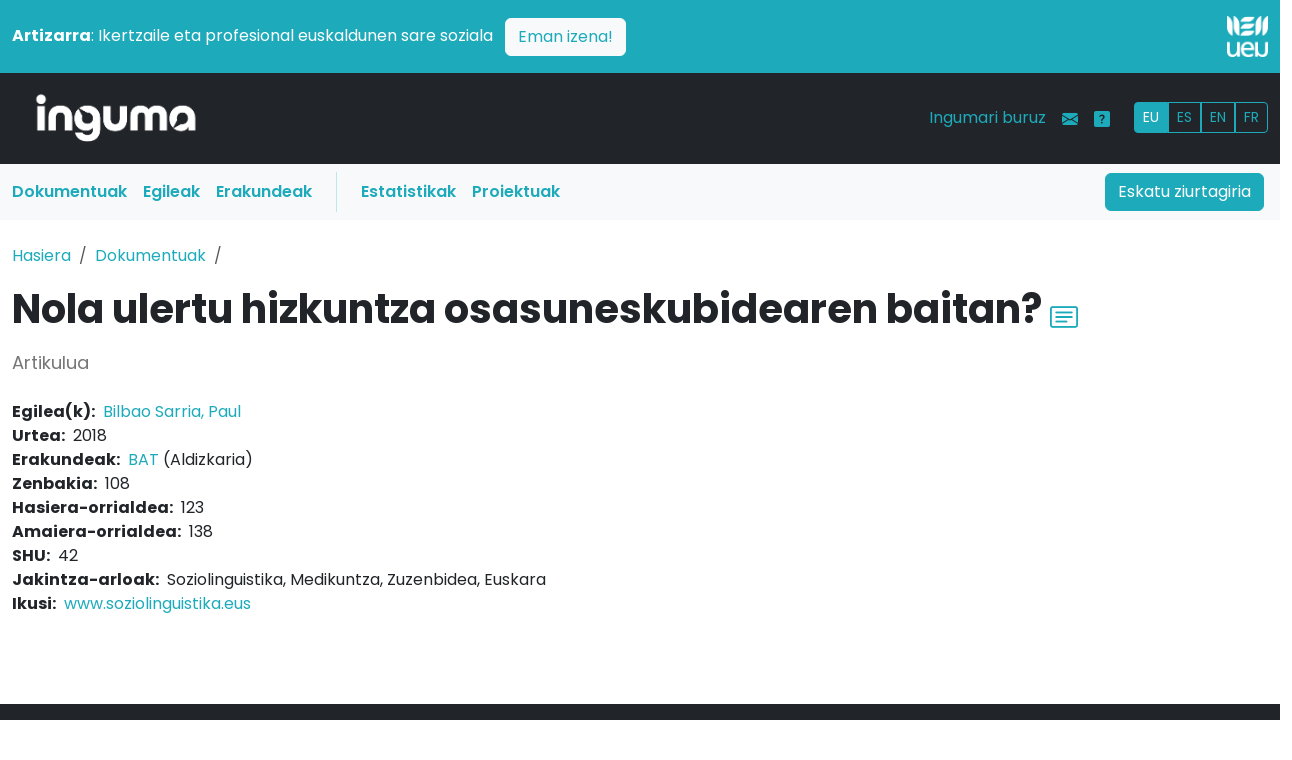

--- FILE ---
content_type: text/css
request_url: https://www.inguma.eus/css/berria/inguma.css
body_size: 1377
content:
@media (min-width: 1200px) {

	h1:not([class]),
	.h1 {
		font-size: 2rem !important;
	}
}

.datuak-zenb {
	color: var(--bs-blue);
	font-size: 2rem;
	font-weight: 600;
}

.flat-row dt {
	display: block;
	float: left;
	margin-right: .5rem;
}

.flat-row dd {
	margin-bottom: 0;
}

.menua-testuak {
	font-weight: bold;
}

.logoak .col img {}

.iragazkiak,
.erakundeak,
.filiazioak {
	font-size: .9rem;
}

.erakundeak .list-group {
	max-height: 20rem;
}

.bg-hilite {
	background-color: #ffff00;
}

/* Botoiak hover */
.btn-primary:hover {
	background-color: rgba(233, 126, 48) !important;
	border-color: rgba(233, 126, 48) !important;
}

/* Botoiak aktibatuta */
.btn-primary:active,
.btn-primary:visited,
.btn-primary.show {
	background-color: rgba(233, 126, 48) !important;
	border-color: rgba(233, 126, 48) !important;
}

/* FAZETAK */
.facet-item {
	padding: 5px 0;
	border-bottom: 1px solid #eee;
	transition: all 0.3s ease;
	opacity: 1;
	max-height: 50px;
	overflow: hidden;
}

.facet-item.d-none {
	opacity: 0;
	max-height: 0;
}

.facet-item:hover {
	background-color: #f8f9fa;
}

.facet-item a:hover {
	text-decoration: underline;
}

.badge {
	font-weight: normal;
}

.hautatutako-iragazkia-badge {
	border: 1px solid var(--bs-primary);

	/* Ezkontura primary kolorekin */
	color: rgba(var(--bs-primary-rgb), var(--bs-bg-opacity)) !important;
	/* Testua primary kolorekin */
	background-color: transparent;
	/* Atzeko plano hutsa */
	transition: all 0.3s ease;
	/* Animazioa pasatzean */
}

/* Pasatze efektua */
.hautatutako-iragazkia-badge:hover,
.egindako-bilaketak-badge {
	--bs-bg-opacity: 1;
	/* Atzeko planoaren opakutasuna */
	background-color: rgba(var(--bs-primary-rgb), var(--bs-bg-opacity)) !important;
	color: #fff !important;
	/* Testua txandara pasatzean */
}

.nabarmenduta {
	--bs-bg-opacity: 1;
	background-color: rgba(var(--bs-link-color-rgb), var(--bs-link-opacity, 1));
	/* color: rgba(var(--bs-white-rgb), var(--bs-text-opacity, 1)) !important; */
	/* background-color: #fff; */
	color: #fff;
	font-weight: bold;
	border-radius: 0.25rem;
	padding: 0.2rem;
}

/* advanced form */
.typeahead,
.tt-query,
.tt-hint {
	/* width: 396px; */
	height: 100%;
	padding: 8px 12px;
	font-size: 24px;
	line-height: 30px;
	border: 2px solid #ccc;
	-webkit-border-radius: 8px;
	-moz-border-radius: 8px;
	border-radius: 8px;
	outline: none;
}

.typeahead {
	background-color: #fff;
}

.typeahead:focus {
	border: 2px solid #0097cf;
}

.tt-query {
	-webkit-box-shadow: inset 0 1px 1px rgba(0, 0, 0, 0.075);
	-moz-box-shadow: inset 0 1px 1px rgba(0, 0, 0, 0.075);
	box-shadow: inset 0 1px 1px rgba(0, 0, 0, 0.075);
}

.tt-hint {
	color: #999;
	font-size: 1rem;
}

.tt-dataset h3 {
	background-color: rgba(var(--bs-tertiary-bg-rgb), var(--bs-bg-opacity)) !important;
	font-size: 1.3rem;
}

.tt-menu {
	width: 100%;
	margin: 12px 0;
	padding: 8px 0;
	background-color: #fff;
	border: 1px solid #ccc;
	border: 1px solid rgba(0, 0, 0, 0.2);
	-webkit-border-radius: 8px;
	-moz-border-radius: 8px;
	border-radius: 8px;
	-webkit-box-shadow: 0 5px 10px rgba(0, 0, 0, .2);
	-moz-box-shadow: 0 5px 10px rgba(0, 0, 0, .2);
	box-shadow: 0 5px 10px rgba(0, 0, 0, .2);
}

.tt-suggestion {
	padding: 3px 20px;
	font-size: 1rem;
	line-height: 24px;
}

.tt-suggestion:hover {
	cursor: pointer;
	color: #fff;
	background-color: #0097cf;
}

.tt-suggestion.tt-cursor {
	color: #fff;
	background-color: #0097cf;

}

.tt-suggestion p {
	margin: 0;
}

/* ZOTERO BOTOIA */
.zotero-share {
	display: inline-block;
	margin: 10px 0;
}

#zoteroDropdown img {
	transition: transform 0.3s ease;
}

#zoteroDropdown img:hover {
	transform: scale(1.2);
}

p.sub-header {
	font-size: 18px;
	color: #777777;
	margin: 0;
}

/* Gehiago/gutxiago toggle estekak */
.authors-toggle-custom {
	color: rgb(233, 126, 48);
	/* Nabarmendu, ez ohiko esteka kolorea */
	text-decoration: underline dotted;
	font-weight: 500;
	cursor: pointer;
	transition: color 0.2s;
}

/* Ohiko esteka kolorea hoverrean */
/* .authors-toggle-custom:hover,
.authors-toggle-custom:focus {
	color: rgb(29, 171, 187);
	text-decoration: underline solid;
	background: none;
} */

--- FILE ---
content_type: application/javascript
request_url: https://www.inguma.eus/js/berria/zotero.js
body_size: 2263
content:
document.addEventListener('DOMContentLoaded', function () {
    const rdfButton = document.getElementById('download-rdf-button');
    if (rdfButton) {
        rdfButton.addEventListener('click', function () {
            // Meta datuak irakurri
            const dcMetaTags = document.querySelectorAll('meta[name^="DC."]');
            dcMetaTags.forEach(meta => {
                console.log(`${meta.getAttribute('name')}: ${meta.getAttribute('content')}`);
            });
            const title = document.querySelector('meta[name="DC.title"]')?.content || 'Izenburu ezezaguna';
            // const creator = document.querySelector('meta[name="DC.creator"]')?.content || 'Egile ezezaguna';
            const date = document.querySelector('meta[name="DC.date"]')?.content || 'Data ezezaguna';
            const publisher = document.querySelector('meta[name="DC.publisher"]')?.content || 'Argitaratzaile ezezaguna';
            const language = document.querySelector('meta[name="DC.language"]')?.content || 'Hizkuntza ezezaguna';
            const type = document.querySelector('meta[name="DC.type"]')?.content || 'Mota ezezaguna';
            const format = document.querySelector('meta[name="DC.format"]')?.content || 'Formatu ezezaguna';
            const identifier = document.querySelector('meta[name="DC.identifier"]')?.content || window.location.href;

            // Authors lortu (DC.creator-etiketatik)
            const creators = Array.from(document.querySelectorAll('meta[name="DC.creator"]'))
                .map(meta => `<dc:creator>${meta.content.trim()}</dc:creator> `)
                .join('\n');

            // Gako-hitzak lortu (DC.subject-etiketatik)
            const subjects = Array.from(document.querySelectorAll('meta[name="DC.subject"]'))
                .map(meta => `<dc:subject > ${meta.content}</dc:subject > `)
                .join('\n');

            // RDF edukia sortu
            const rdfContent = `<\?xml version = "1.0" encoding = "UTF-8" ?>
            <rdf:RDF xmlns:rdf="http://www.w3.org/1999/02/22-rdf-syntax-ns#"
                xmlns:dc="http://purl.org/dc/elements/1.1/">
                <rdf:Description rdf:about="${identifier}">
                ${Array.from(dcMetaTags).map(meta => `<${meta.getAttribute('name').toLowerCase()}>${meta.getAttribute('content')}</${meta.getAttribute('name').toLowerCase()}>`).join('\n')}
                </rdf:Description>
            </rdf:RDF>`;

            // Blob sortu RDF edukiarekin
            const blob = new Blob([rdfContent], { type: 'application/xml' });

            // Temporalki <a> elementua sortu deskarga abiarazteko
            const link = document.createElement('a');
            link.href = URL.createObjectURL(blob);
            link.download = 'reference.rdf'; // Fitxategi-izena
            link.click();

            // Garbitu URL objektua
            URL.revokeObjectURL(link.href);

            // Erabiltzaileari jakinarazi
            // alert('RDF fitxategia deskargatu da!');
        });
    }

    const risButton = document.getElementById('download-ris-button');
    if (risButton) {
        risButton.addEventListener('click', function () {
            // Meta datuak irakurri
            const title = document.querySelector('meta[name="citation_title"]')?.content || 'Izenburu ezezaguna';
            const year = document.querySelector('meta[name="citation_date"]')?.content || 'Urtea ezezaguna';
            const publisher = document.querySelector('meta[name="citation_publisher"]')?.content || 'Argitaratzaile ezezaguna';
            const url = document.querySelector('meta[name="citation_pdf_url"]')?.content || window.location.href;

            // Egile guztiak lortu (citation_author-etiketatik)
            const authors = Array.from(document.querySelectorAll('meta[name="citation_author"]'))
                .map(meta => meta.content.trim()) // Egilearen izena garbitu
                .map(author => `AU - ${author}`) // RIS formatuan moldatu
                .join('\n'); // Lerro berrietan banatu

            // Gako-hitzak lortu (DC.subject-etiketatik)
            const keywords = Array.from(document.querySelectorAll('meta[name="DC.subject"]'))
                .map(meta => meta.content)
                .join(', ');

            // RIS edukia sortu
            const risContent = `TY - JOUR
            ${authors}
            TI - ${title}
            PY - ${year}
            PB - ${publisher}
            UR - ${url}
            KW - ${keywords}
            ER -`;

            // Blob sortu RIS edukiarekin
            const blob = new Blob([risContent], { type: 'application/x-Research-Info-Systems' });

            // Temporalki <a> elementua sortu deskarga abiarazteko
            const link = document.createElement('a');
            link.href = URL.createObjectURL(blob);
            link.download = 'reference.ris'; // Fitxategi-izena
            link.click();

            // Garbitu URL objektua
            URL.revokeObjectURL(link.href);

            // Erabiltzaileari jakinarazi
            // alert('RIS fitxategia deskargatu da!');
        });
    }

    const bibtexButton = document.getElementById('download-bibtex-button');
    if (bibtexButton) {
        bibtexButton.addEventListener('click', function () {
            // Meta datuak irakurri
            const title = document.querySelector('meta[name="citation_title"]')?.content || 'Izenburu ezezaguna';
            const year = document.querySelector('meta[name="citation_date"]')?.content || 'Urtea ezezaguna';
            const publisher = document.querySelector('meta[name="citation_publisher"]')?.content || 'Argitaratzaile ezezaguna';
            const url = document.querySelector('meta[name="citation_pdf_url"]')?.content || window.location.href;

            // Egile guztiak lortu (citation_author-etiketatik)
            // Authors lortu (DC.creator-etiketatik)
            const authors = Array.from(document.querySelectorAll('meta[name="DC.creator"]'))
                .map(meta => meta.content.trim())
                .join(' and '); // BibTeX formatuan egileak banandu

            // Gako-hitzak lortu (DC.subject-etiketatik)
            const keywords = Array.from(document.querySelectorAll('meta[name="DC.subject"]'))
                .map(meta => meta.content)
                .join(', ');

            // BibTeX edukia sortu
            const bibtexContent = `@article{ ${authors.split(' ')[0].toLowerCase()}${year},
            title = { ${title}},
            author = { ${authors}},
            year = { ${year}},
            publisher = { ${publisher}},
            url = { ${url}},
            keywords = { ${keywords}}
            }`;

            // Blob sortu BibTeX edukiarekin
            const blob = new Blob([bibtexContent], { type: 'application/x-bibtex' });

            // Temporalki <a> elementua sortu deskarga abiarazteko
            const link = document.createElement('a');
            link.href = URL.createObjectURL(blob);
            // link.download = 'reference.bib'; // Fitxategi-izena
            // link.click();
            window.open(link.href);

            // Garbitu URL objektua
            URL.revokeObjectURL(link.href);

            // Erabiltzaileari jakinarazi
            // alert('BibTeX fitxategia deskargatu da!');
        });
    }


    const zoteroRdfButton = document.getElementById('download-zotero-rdf-button');
    if (zoteroRdfButton) {
        zoteroRdfButton.addEventListener('click', function () {
            // Meta datuak irakurri
            const title = document.querySelector('meta[name="DC.title"]')?.content || 'Izenburu ezezaguna';
            // const creator = document.querySelector('meta[name="DC.creator"]')?.content || 'Egile ezezaguna';
            const date = document.querySelector('meta[name="DC.date"]')?.content || 'Data ezezaguna';
            const publisher = document.querySelector('meta[name="DC.publisher"]')?.content || 'Argitaratzaile ezezaguna';
            const language = document.querySelector('meta[name="DC.language"]')?.content || 'Hizkuntza ezezaguna';
            const type = document.querySelector('meta[name="DC.type"]')?.content || 'Mota ezezaguna';
            const identifier = document.querySelector('meta[name="DC.identifier"]')?.content || window.location.href;
            const issue = document.querySelector('meta[name="DC.Source.Issue"]')?.content || 'Zbkia ezezaguna';
            const pages = document.querySelector('meta[name="DC.Identifier.pageNumber"]')?.content || 'Orrialdeak ezezaguna';

            // Authors lortu (DC.creator-etiketatik)
            const creators = Array.from(document.querySelectorAll('meta[name="DC.creator"]'))
                .map(meta => {
                    const parts = meta.content.split(',');
                    const surnames = parts[0].trim();
                    const givenName = parts[1] ? parts[1].trim() : '';
                    return `<rdf:li>
                                    <foaf:Person>
                                        <foaf:surname>${surnames}</foaf:surname>
                                        
                                        <foaf:givenName>${givenName}</foaf:givenName>
                                    </foaf:Person>
                                </rdf:li>`;
                })
                .join('\n');

            // Gako-hitzak lortu (DC.subject-etiketatik)
            const subjects = Array.from(document.querySelectorAll('meta[name="DC.subject"]'))
                .map(meta => `<dcterms:subject>${meta.content}</dcterms:subject>`)
                .join('\n');

            // RDF edukia sortu (Zotero formatua)
            const rdfContent = `<?xml version="1.0" encoding="UTF-8"?>

            
<rdf:RDF
    xmlns:rdf="http://www.w3.org/1999/02/22-rdf-syntax-ns#"
    xmlns:z="http://www.zotero.org/namespaces/export#"
    xmlns:dcterms="http://purl.org/dc/terms/"
    xmlns:bib="http://purl.org/net/biblio#"
    xmlns:foaf="http://xmlns.com/foaf/0.1/"
    xmlns:dc="http://purl.org/dc/elements/1.1/"
    xmlns:prism="http://prismstandard.org/namespaces/1.2/basic/">

    <!-- Artikuluaren informazioa -->
    <bib:Article rdf:about="${identifier}">
        <z:itemType>journalArticle</z:itemType>
        <dcterms:isPartOf rdf:resource="urn:issn:${publisher}"/>
        <bib:authors>
            <rdf:Seq>
                ${creators}
            </rdf:Seq>
        </bib:authors>
        <dc:title>${title}</dc:title>
        <dcterms:abstract>${title} produkzioaren informazio-fitxa</dcterms:abstract>
        <dc:date>${date}</dc:date>
        <z:language>${language}</z:language>
        <z:libraryCatalog>${window.location.hostname}</z:libraryCatalog>
        <dc:identifier>
            <dcterms:URI>
                <rdf:value>${identifier}</rdf:value>
            </dcterms:URI>
        </dc:identifier>
        <dcterms:dateSubmitted>${new Date().toISOString()}</dcterms:dateSubmitted>
        <dc:description>Publisher: ${publisher}</dc:description>
        <bib:pages>${pages}</bib:pages>
        ${subjects}
    </bib:Article>

    <!-- Argitaratzailearen informazioa -->
    <bib:Journal rdf:about="urn:issn:${publisher}">
        <dc:title>${publisher}</dc:title>
        <prism:number>${issue}</prism:number>
        <dc:identifier>${publisher}</dc:identifier>
    </bib:Journal>
</rdf:RDF>`;

            // Blob sortu RDF edukiarekin
            const blob = new Blob([rdfContent], { type: 'application/xml' });

            // Temporalki <a> elementua sortu deskarga abiarazteko
            const link = document.createElement('a');
            link.href = URL.createObjectURL(blob);
            // link.download = 'zotero-export.rdf'; // Fitxategi-izena
            // link.click();
            window.open(link.href);

            // Garbitu URL objektua
            URL.revokeObjectURL(link.href);

            // Erabiltzaileari jakinarazi
            // alert('Zotero RDF fitxategia deskargatu da!');
        });
    }

});